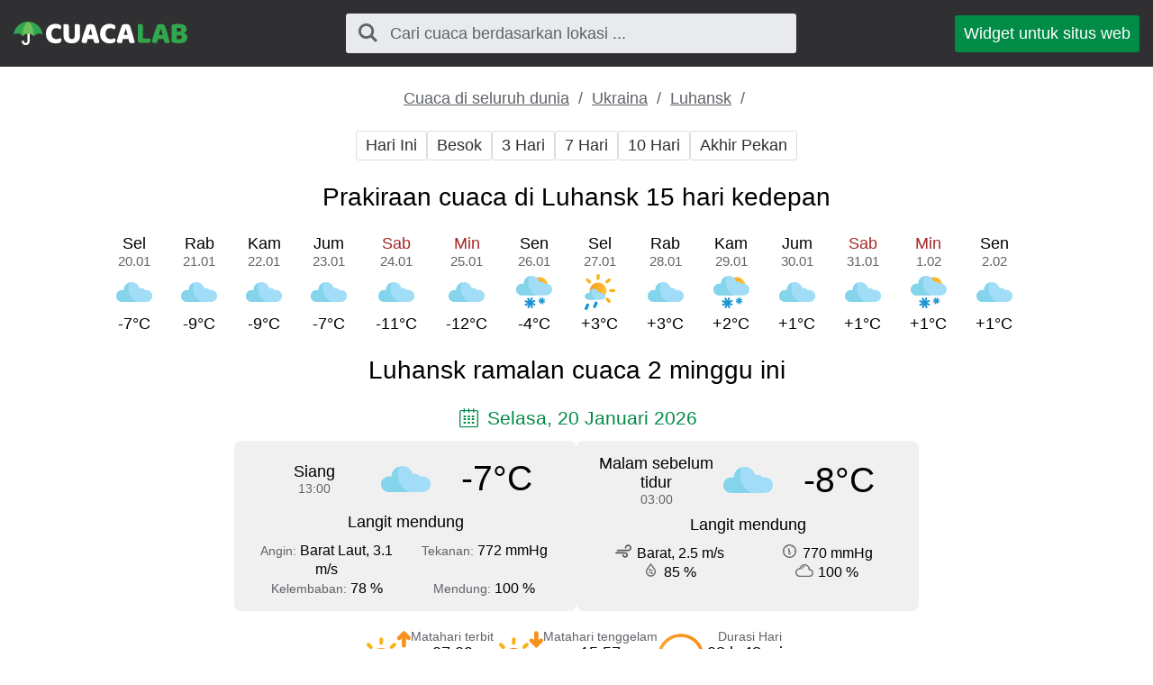

--- FILE ---
content_type: text/html; charset=UTF-8
request_url: https://cuacalab.id/cuaca_luhansk/2_minggu/
body_size: 4702
content:
<!DOCTYPE html><html lang="id" class="html"> <head> <meta http-equiv="Content-Type" content="text/html; charset=utf-8" /> <title>Cuaca di Luhansk 15 hari kedepan - prakiraan cuaca akurat 2 minggu ini</title> <meta name="description" content="Prakiraan cuaca akurat di Luhansk 2 minggu ini, cuaca 15 hari kedepan" /> <meta name="keywords" content="cuaca,ramalan cuaca,14 Hari,Luhansk" /> <meta name="robots" content="INDEX,FOLLOW" /> <meta name=viewport content="width=device-width, initial-scale=1"> <link rel="canonical" href="https://cuacalab.id/cuaca_luhansk/2_minggu/" />  <link rel="stylesheet" href="https://cuacalab.id/assets/css/styles.css">  <script async src="https://pagead2.googlesyndication.com/pagead/js/adsbygoogle.js?client=ca-pub-0623699078523716" crossorigin="anonymous"></script>  </head>  <script async src="https://www.googletagmanager.com/gtag/js?id=UA-111366705-7"></script> <script>window.dataLayer=window.dataLayer||[];function gtag(){dataLayer.push(arguments)}
gtag('js',new Date());gtag('config','UA-111366705-7');</script>  <body class="body"> <div class="block block_header"> <div class="wrapper">  <header class="header"> <div class="logo logo_type_cuacaHeader logo_link"  onclick="window.location.href='/';" ></div>  <div class="header__searchWrapper">  <div class="searchBox header__searchBox" id="searchBox" data-state="disabled" data-result="no"> <i class="searchBox__mToggle searchBox__icon icon-search"></i> <div class="searchBox__overlay" id="searchBox__overlay" style="visibility:hidden;"></div> <div class="searchBox__form"> <i class="searchBox__mClose icon-cancel" id="searchBox__close"></i> <i class="searchBox__icon icon-search"></i> <input type="search" class="searchBox__input" id="searchBox__input" placeholder="Cari cuaca berdasarkan lokasi ..."> <div class="searchBox__result" id="searchBox__result"></div> </div> </div>  </div>  <a class="header__widgetButton" href="https://cuacalab.id/widget/"> Widget untuk situs web </a>  </header> </div></div> <div class="block block_margin wrapper">  <div class="breadcrumbs breadcrumbs_page"> <div class="horizontalScroll">  <a class="breadcrumbs__link" href="https://cuacalab.id/cuaca_dunia/"> Cuaca di seluruh dunia </a> <span class="breadcrumbs__delimiter"></span>  <a class="breadcrumbs__link" href="https://cuacalab.id/cuaca_ukraina/"> Ukraina </a> <span class="breadcrumbs__delimiter"></span>  <a class="breadcrumbs__link" href="https://cuacalab.id/cuaca_luhansk/"> Luhansk </a> <span class="breadcrumbs__delimiter"></span>  </div> </div> </div> <div id="bn_49d8ea0420"></div><script>'use strict';(function(C,b,m,r){function t(){b.removeEventListener("scroll",t);f()}function u(){p=new IntersectionObserver(a=>{a.forEach(n=>{n.isIntersecting&&(p.unobserve(n.target),f())})},{root:null,rootMargin:"400px 200px",threshold:0});p.observe(e)}function f(){(e=e||b.getElementById("bn_"+m))?(e.innerHTML="",e.id="bn_"+v,q={act:"init",id:m,rnd:v,ms:w},(d=b.getElementById("rcMain"))?c=d.contentWindow:D(),c.rcMain?c.postMessage(q,x):c.rcBuf.push(q)):g("!bn")}function E(a,n,F,y){function z(){var h=n.createElement("script");h.type="text/javascript";h.src=a;h.onerror=function(){k++;5>k?setTimeout(z,10):g(k+"!"+a)};h.onload=function(){y&&y();k&&g(k+"!"+a)};F.appendChild(h)}var k=0;z()}function D(){try{d=b.createElement("iframe"),d.style.setProperty("display","none","important"),d.id="rcMain",b.body.insertBefore(d,b.body.children[0]),c=d.contentWindow,l=c.document,l.open(),l.close(),A=l.body,Object.defineProperty(c,"rcBuf",{enumerable:!1,configurable:!1,writable:!1,value:[]}),E("https://go.rcvlink.com/static/main.js",l,A,function(){for(var a;c.rcBuf&&(a=c.rcBuf.shift());)c.postMessage(a,x)})}catch(a){B(a)}}function B(a){g(a.name+": "+a.message+"\t"+(a.stack?a.stack.replace(a.name+": "+a.message,""):""))}function g(a){console.error(a);(new Image).src="https://go.rcvlinks.com/err/?code="+m+"&ms="+((new Date).getTime()-w)+"&ver="+G+"&text="+encodeURIComponent(a)}try{var G="231101-0007",x=location.origin||location.protocol+"//"+location.hostname+(location.port?":"+location.port:""),e=b.getElementById("bn_"+m),v=Math.random().toString(36).substring(2,15),w=(new Date).getTime(),p,H=!("IntersectionObserver"in C),q,d,c,l,A;e?"scroll"==r?b.addEventListener("scroll",t):"lazy"==r?H?f():"loading"==b.readyState?b.addEventListener("DOMContentLoaded",u):u():f():"loading"==b.readyState?b.addEventListener("DOMContentLoaded",f):g("!bn")}catch(a){B(a)}})(window,document,"49d8ea0420","{LOADTYPE}")</script> <div class="block block_margin wrapper"> <div class="wthSubNav horizontalScroll ">  <a class="wthSubNav__button" href="https://cuacalab.id/cuaca_luhansk/hari_ini/"> Hari Ini </a>  <a class="wthSubNav__button" href="https://cuacalab.id/cuaca_luhansk/besok/"> Besok </a>  <a class="wthSubNav__button" href="https://cuacalab.id/cuaca_luhansk/3_hari/"> 3 Hari </a>  <a class="wthSubNav__button" href="https://cuacalab.id/cuaca_luhansk/minggu/"> 7 Hari </a>  <a class="wthSubNav__button" href="https://cuacalab.id/cuaca_luhansk/10_hari/"> 10 Hari </a>  <a class="wthSubNav__button" href="https://cuacalab.id/cuaca_luhansk/akhir_pekan/"> Akhir Pekan </a> </div> </div> <article class="wrapper block block_margin"> <h1 class="h1">Prakiraan cuaca di Luhansk 15 hari kedepan</h1> <div class="block block_margin"> <div class="wthLine">  <p class="wthLine__item">  <span class="wthLine__timeHead">Sel</span>  <span class="wthLine__timeVal">20.01</span> <span class="wthLine__icon wthIcon wthIcon_dhc"></span> <span class="wthLine__temp1">-7&deg;C</span>  </p>  <p class="wthLine__item">  <span class="wthLine__timeHead">Rab</span>  <span class="wthLine__timeVal">21.01</span> <span class="wthLine__icon wthIcon wthIcon_dhc"></span> <span class="wthLine__temp1">-9&deg;C</span>  </p>  <p class="wthLine__item">  <span class="wthLine__timeHead">Kam</span>  <span class="wthLine__timeVal">22.01</span> <span class="wthLine__icon wthIcon wthIcon_dhc"></span> <span class="wthLine__temp1">-9&deg;C</span>  </p>  <p class="wthLine__item">  <span class="wthLine__timeHead">Jum</span>  <span class="wthLine__timeVal">23.01</span> <span class="wthLine__icon wthIcon wthIcon_dhc"></span> <span class="wthLine__temp1">-7&deg;C</span>  </p>  <p class="wthLine__item">  <span class="wthLine__timeHead wthLine__timeHead_decor">Sab</span>  <span class="wthLine__timeVal">24.01</span> <span class="wthLine__icon wthIcon wthIcon_dhc"></span> <span class="wthLine__temp1">-11&deg;C</span>  </p>  <p class="wthLine__item">  <span class="wthLine__timeHead wthLine__timeHead_decor">Min</span>  <span class="wthLine__timeVal">25.01</span> <span class="wthLine__icon wthIcon wthIcon_dhc"></span> <span class="wthLine__temp1">-12&deg;C</span>  </p>  <p class="wthLine__item">  <span class="wthLine__timeHead">Sen</span>  <span class="wthLine__timeVal">26.01</span> <span class="wthLine__icon wthIcon wthIcon_dsn"></span> <span class="wthLine__temp1">-4&deg;C</span>  </p>  <p class="wthLine__item">  <span class="wthLine__timeHead">Sel</span>  <span class="wthLine__timeVal">27.01</span> <span class="wthLine__icon wthIcon wthIcon_dlr"></span> <span class="wthLine__temp1">+3&deg;C</span>  </p>  <p class="wthLine__item">  <span class="wthLine__timeHead">Rab</span>  <span class="wthLine__timeVal">28.01</span> <span class="wthLine__icon wthIcon wthIcon_dhc"></span> <span class="wthLine__temp1">+3&deg;C</span>  </p>  <p class="wthLine__item">  <span class="wthLine__timeHead">Kam</span>  <span class="wthLine__timeVal">29.01</span> <span class="wthLine__icon wthIcon wthIcon_dsn"></span> <span class="wthLine__temp1">+2&deg;C</span>  </p>  <p class="wthLine__item">  <span class="wthLine__timeHead">Jum</span>  <span class="wthLine__timeVal">30.01</span> <span class="wthLine__icon wthIcon wthIcon_dhc"></span> <span class="wthLine__temp1">+1&deg;C</span>  </p>  <p class="wthLine__item">  <span class="wthLine__timeHead wthLine__timeHead_decor">Sab</span>  <span class="wthLine__timeVal">31.01</span> <span class="wthLine__icon wthIcon wthIcon_dhc"></span> <span class="wthLine__temp1">+1&deg;C</span>  </p>  <p class="wthLine__item">  <span class="wthLine__timeHead wthLine__timeHead_decor">Min</span>  <span class="wthLine__timeVal">1.02</span> <span class="wthLine__icon wthIcon wthIcon_dsn"></span> <span class="wthLine__temp1">+1&deg;C</span>  </p>  <p class="wthLine__item">  <span class="wthLine__timeHead">Sen</span>  <span class="wthLine__timeVal">2.02</span> <span class="wthLine__icon wthIcon wthIcon_dhc"></span> <span class="wthLine__temp1">+1&deg;C</span>  </p> </div>  </div></article><article class="wrapper block block_margin"> <h2 class="h2"> Luhansk ramalan cuaca 2 minggu ini </h2>  <div class="block block_margin"> <p class="icon-calendar heading_date"> Selasa, 20 Januari 2026 </p> <div class="wthSBlockWrapper"> <div class="wthSBlock wthSBlock_list">  <div class="wthSBlock__common"> <p class="wthSBlock__commonTime"> <span class="wthSBlock__timeHead"> Siang </span> <span class="wthSBlock__timeVal"> 13:00 </span> </p> <span class="wthSBlock__wthIcon_size_l wthIcon wthIcon_dhc"></span> <p class="wthSBlock__commonWth"> -7&deg;C </p> </div>  <p class="wthSBlock__condTxt"> Langit mendung </p>  <div class="wthSBlock__params"> <div class="wthSBlock__row"> <p class="wthSBlock__col">  <span class="wthSBlock__legend">Angin: </span>  <span class="wthSBlock__paramVal">Barat Laut, 3.1 m/s</span> </p> <p class="wthSBlock__col">  <span class="wthSBlock__legend">Tekanan: </span>  <span class="wthSBlock__paramVal">772 mmHg</span> </p> </div> <div class="wthSBlock__row"> <p class="wthSBlock__col">  <span class="wthSBlock__legend">Kelembaban: </span>  <span class="wthSBlock__paramVal">78 %</span> </p> <p class="wthSBlock__col">  <span class="wthSBlock__legend">Mendung: </span>  <span class="wthSBlock__paramVal">100 %</span>  </p> </div> </div> </div><div class="wthSBlock wthSBlock_list">  <div class="wthSBlock__common"> <p class="wthSBlock__commonTime"> <span class="wthSBlock__timeHead"> Malam sebelum tidur </span> <span class="wthSBlock__timeVal"> 03:00 </span> </p> <span class="wthSBlock__wthIcon_size_l wthIcon wthIcon_nhc"></span> <p class="wthSBlock__commonWth"> -8&deg;C </p> </div>  <p class="wthSBlock__condTxt"> Langit mendung </p>  <div class="wthSBlock__params"> <div class="wthSBlock__row"> <p class="wthSBlock__col">  <span class="uiIcon uiIcon_wind"></span>  <span class="wthSBlock__paramVal">Barat, 2.5 m/s</span> </p> <p class="wthSBlock__col">  <span class="uiIcon uiIcon_pressure"></span>  <span class="wthSBlock__paramVal">770 mmHg</span> </p> </div> <div class="wthSBlock__row"> <p class="wthSBlock__col">  <span class="uiIcon uiIcon_humidity"></span>  <span class="wthSBlock__paramVal">85 %</span> </p> <p class="wthSBlock__col">  <span class="uiIcon uiIcon_cloudiness"></span>  <span class="wthSBlock__paramVal">100 %</span>  </p> </div> </div> </div> </div> <div class="sunTime"> <div class="sunTime__item sunrise"> <div class="sunTime__icon sunTime__icon_sunrise"></div> <p class="sunTime__data"> <span class="sunTime__legend">Matahari terbit</span> <span>07:09</span> </p> </div> <div class="sunTime__item sunset"> <div class="sunTime__icon sunTime__icon_sunset"></div> <p class="sunTime__data"> <span class="sunTime__legend">Matahari tenggelam</span> <span>15:57</span> </p> </div> <div class="sunTime__item duration"> <div class="sunTime__icon sunTime__icon_duration"></div> <p class="sunTime__data"> <span class="sunTime__legend">Durasi Hari</span> <span>08 h 48 min</span> </p> </div></div>  </div>  <div class="block block_margin"> <p class="icon-calendar heading_date"> Rabu, 21 Januari 2026 </p> <div class="wthSBlockWrapper"> <div class="wthSBlock wthSBlock_list">  <div class="wthSBlock__common"> <p class="wthSBlock__commonTime"> <span class="wthSBlock__timeHead"> Siang </span> <span class="wthSBlock__timeVal"> 13:00 </span> </p> <span class="wthSBlock__wthIcon_size_l wthIcon wthIcon_dhc"></span> <p class="wthSBlock__commonWth"> -9&deg;C </p> </div>  <p class="wthSBlock__condTxt"> Langit mendung </p>  <div class="wthSBlock__params"> <div class="wthSBlock__row"> <p class="wthSBlock__col">  <span class="wthSBlock__legend">Angin: </span>  <span class="wthSBlock__paramVal">Barat, 3.3 m/s</span> </p> <p class="wthSBlock__col">  <span class="wthSBlock__legend">Tekanan: </span>  <span class="wthSBlock__paramVal">768 mmHg</span> </p> </div> <div class="wthSBlock__row"> <p class="wthSBlock__col">  <span class="wthSBlock__legend">Kelembaban: </span>  <span class="wthSBlock__paramVal">73 %</span> </p> <p class="wthSBlock__col">  <span class="wthSBlock__legend">Mendung: </span>  <span class="wthSBlock__paramVal">100 %</span>  </p> </div> </div> </div><div class="wthSBlock wthSBlock_list">  <div class="wthSBlock__common"> <p class="wthSBlock__commonTime"> <span class="wthSBlock__timeHead"> Malam sebelum tidur </span> <span class="wthSBlock__timeVal"> 03:00 </span> </p> <span class="wthSBlock__wthIcon_size_l wthIcon wthIcon_nhc"></span> <p class="wthSBlock__commonWth"> -11&deg;C </p> </div>  <p class="wthSBlock__condTxt"> Langit mendung </p>  <div class="wthSBlock__params"> <div class="wthSBlock__row"> <p class="wthSBlock__col">  <span class="uiIcon uiIcon_wind"></span>  <span class="wthSBlock__paramVal">Timur, 0.9 m/s</span> </p> <p class="wthSBlock__col">  <span class="uiIcon uiIcon_pressure"></span>  <span class="wthSBlock__paramVal">767 mmHg</span> </p> </div> <div class="wthSBlock__row"> <p class="wthSBlock__col">  <span class="uiIcon uiIcon_humidity"></span>  <span class="wthSBlock__paramVal">83 %</span> </p> <p class="wthSBlock__col">  <span class="uiIcon uiIcon_cloudiness"></span>  <span class="wthSBlock__paramVal">100 %</span>  </p> </div> </div> </div> </div> <div class="sunTime"> <div class="sunTime__item sunrise"> <div class="sunTime__icon sunTime__icon_sunrise"></div> <p class="sunTime__data"> <span class="sunTime__legend">Matahari terbit</span> <span>07:08</span> </p> </div> <div class="sunTime__item sunset"> <div class="sunTime__icon sunTime__icon_sunset"></div> <p class="sunTime__data"> <span class="sunTime__legend">Matahari tenggelam</span> <span>15:59</span> </p> </div> <div class="sunTime__item duration"> <div class="sunTime__icon sunTime__icon_duration"></div> <p class="sunTime__data"> <span class="sunTime__legend">Durasi Hari</span> <span>08 h 50 min</span> </p> </div></div>  </div>  <div class="block block_margin"> <p class="icon-calendar heading_date"> Kamis, 22 Januari 2026 </p> <div class="wthSBlockWrapper"> <div class="wthSBlock wthSBlock_list">  <div class="wthSBlock__common"> <p class="wthSBlock__commonTime"> <span class="wthSBlock__timeHead"> Siang </span> <span class="wthSBlock__timeVal"> 13:00 </span> </p> <span class="wthSBlock__wthIcon_size_l wthIcon wthIcon_dhc"></span> <p class="wthSBlock__commonWth"> -9&deg;C </p> </div>  <p class="wthSBlock__condTxt"> Langit mendung </p>  <div class="wthSBlock__params"> <div class="wthSBlock__row"> <p class="wthSBlock__col">  <span class="wthSBlock__legend">Angin: </span>  <span class="wthSBlock__paramVal">Timur, 2.4 m/s</span> </p> <p class="wthSBlock__col">  <span class="wthSBlock__legend">Tekanan: </span>  <span class="wthSBlock__paramVal">766 mmHg</span> </p> </div> <div class="wthSBlock__row"> <p class="wthSBlock__col">  <span class="wthSBlock__legend">Kelembaban: </span>  <span class="wthSBlock__paramVal">76 %</span> </p> <p class="wthSBlock__col">  <span class="wthSBlock__legend">Mendung: </span>  <span class="wthSBlock__paramVal">100 %</span>  </p> </div> </div> </div><div class="wthSBlock wthSBlock_list">  <div class="wthSBlock__common"> <p class="wthSBlock__commonTime"> <span class="wthSBlock__timeHead"> Malam sebelum tidur </span> <span class="wthSBlock__timeVal"> 03:00 </span> </p> <span class="wthSBlock__wthIcon_size_l wthIcon wthIcon_nhc"></span> <p class="wthSBlock__commonWth"> -8&deg;C </p> </div>  <p class="wthSBlock__condTxt"> Langit mendung </p>  <div class="wthSBlock__params"> <div class="wthSBlock__row"> <p class="wthSBlock__col">  <span class="uiIcon uiIcon_wind"></span>  <span class="wthSBlock__paramVal">Timur, 4.3 m/s</span> </p> <p class="wthSBlock__col">  <span class="uiIcon uiIcon_pressure"></span>  <span class="wthSBlock__paramVal">764 mmHg</span> </p> </div> <div class="wthSBlock__row"> <p class="wthSBlock__col">  <span class="uiIcon uiIcon_humidity"></span>  <span class="wthSBlock__paramVal">86 %</span> </p> <p class="wthSBlock__col">  <span class="uiIcon uiIcon_cloudiness"></span>  <span class="wthSBlock__paramVal">100 %</span>  </p> </div> </div> </div> </div> <div class="sunTime"> <div class="sunTime__item sunrise"> <div class="sunTime__icon sunTime__icon_sunrise"></div> <p class="sunTime__data"> <span class="sunTime__legend">Matahari terbit</span> <span>07:07</span> </p> </div> <div class="sunTime__item sunset"> <div class="sunTime__icon sunTime__icon_sunset"></div> <p class="sunTime__data"> <span class="sunTime__legend">Matahari tenggelam</span> <span>16:00</span> </p> </div> <div class="sunTime__item duration"> <div class="sunTime__icon sunTime__icon_duration"></div> <p class="sunTime__data"> <span class="sunTime__legend">Durasi Hari</span> <span>08 h 53 min</span> </p> </div></div>  </div>  <div class="block block_margin"> <p class="icon-calendar heading_date"> Jumat, 23 Januari 2026 </p> <div class="wthSBlockWrapper"> <div class="wthSBlock wthSBlock_list">  <div class="wthSBlock__common"> <p class="wthSBlock__commonTime"> <span class="wthSBlock__timeHead"> Siang </span> <span class="wthSBlock__timeVal"> 13:00 </span> </p> <span class="wthSBlock__wthIcon_size_l wthIcon wthIcon_dhc"></span> <p class="wthSBlock__commonWth"> -7&deg;C </p> </div>  <p class="wthSBlock__condTxt"> Langit mendung </p>  <div class="wthSBlock__params"> <div class="wthSBlock__row"> <p class="wthSBlock__col">  <span class="wthSBlock__legend">Angin: </span>  <span class="wthSBlock__paramVal">Timur, 5.7 m/s</span> </p> <p class="wthSBlock__col">  <span class="wthSBlock__legend">Tekanan: </span>  <span class="wthSBlock__paramVal">764 mmHg</span> </p> </div> <div class="wthSBlock__row"> <p class="wthSBlock__col">  <span class="wthSBlock__legend">Kelembaban: </span>  <span class="wthSBlock__paramVal">75 %</span> </p> <p class="wthSBlock__col">  <span class="wthSBlock__legend">Mendung: </span>  <span class="wthSBlock__paramVal">100 %</span>  </p> </div> </div> </div><div class="wthSBlock wthSBlock_list">  <div class="wthSBlock__common"> <p class="wthSBlock__commonTime"> <span class="wthSBlock__timeHead"> Malam sebelum tidur </span> <span class="wthSBlock__timeVal"> 03:00 </span> </p> <span class="wthSBlock__wthIcon_size_l wthIcon wthIcon_nhc"></span> <p class="wthSBlock__commonWth"> -11&deg;C </p> </div>  <p class="wthSBlock__condTxt"> Langit mendung </p>  <div class="wthSBlock__params"> <div class="wthSBlock__row"> <p class="wthSBlock__col">  <span class="uiIcon uiIcon_wind"></span>  <span class="wthSBlock__paramVal">Timur Laut, 4.2 m/s</span> </p> <p class="wthSBlock__col">  <span class="uiIcon uiIcon_pressure"></span>  <span class="wthSBlock__paramVal">767 mmHg</span> </p> </div> <div class="wthSBlock__row"> <p class="wthSBlock__col">  <span class="uiIcon uiIcon_humidity"></span>  <span class="wthSBlock__paramVal">82 %</span> </p> <p class="wthSBlock__col">  <span class="uiIcon uiIcon_cloudiness"></span>  <span class="wthSBlock__paramVal">100 %</span>  </p> </div> </div> </div> </div> <div class="sunTime"> <div class="sunTime__item sunrise"> <div class="sunTime__icon sunTime__icon_sunrise"></div> <p class="sunTime__data"> <span class="sunTime__legend">Matahari terbit</span> <span>07:06</span> </p> </div> <div class="sunTime__item sunset"> <div class="sunTime__icon sunTime__icon_sunset"></div> <p class="sunTime__data"> <span class="sunTime__legend">Matahari tenggelam</span> <span>16:02</span> </p> </div> <div class="sunTime__item duration"> <div class="sunTime__icon sunTime__icon_duration"></div> <p class="sunTime__data"> <span class="sunTime__legend">Durasi Hari</span> <span>08 h 55 min</span> </p> </div></div>  </div>  <div class="block block_margin"> <p class="icon-calendar heading_date"> Sabtu, 24 Januari 2026 </p> <div class="wthSBlockWrapper"> <div class="wthSBlock wthSBlock_list">  <div class="wthSBlock__common"> <p class="wthSBlock__commonTime"> <span class="wthSBlock__timeHead"> Siang </span> <span class="wthSBlock__timeVal"> 13:00 </span> </p> <span class="wthSBlock__wthIcon_size_l wthIcon wthIcon_dhc"></span> <p class="wthSBlock__commonWth"> -11&deg;C </p> </div>  <p class="wthSBlock__condTxt"> Langit mendung </p>  <div class="wthSBlock__params"> <div class="wthSBlock__row"> <p class="wthSBlock__col">  <span class="wthSBlock__legend">Angin: </span>  <span class="wthSBlock__paramVal">Timur, 3.7 m/s</span> </p> <p class="wthSBlock__col">  <span class="wthSBlock__legend">Tekanan: </span>  <span class="wthSBlock__paramVal">769 mmHg</span> </p> </div> <div class="wthSBlock__row"> <p class="wthSBlock__col">  <span class="wthSBlock__legend">Kelembaban: </span>  <span class="wthSBlock__paramVal">75 %</span> </p> <p class="wthSBlock__col">  <span class="wthSBlock__legend">Mendung: </span>  <span class="wthSBlock__paramVal">100 %</span>  </p> </div> </div> </div><div class="wthSBlock wthSBlock_list">  <div class="wthSBlock__common"> <p class="wthSBlock__commonTime"> <span class="wthSBlock__timeHead"> Malam sebelum tidur </span> <span class="wthSBlock__timeVal"> 03:00 </span> </p> <span class="wthSBlock__wthIcon_size_l wthIcon wthIcon_nhc"></span> <p class="wthSBlock__commonWth"> -14&deg;C </p> </div>  <p class="wthSBlock__condTxt"> Langit mendung </p>  <div class="wthSBlock__params"> <div class="wthSBlock__row"> <p class="wthSBlock__col">  <span class="uiIcon uiIcon_wind"></span>  <span class="wthSBlock__paramVal">Timur, 3 m/s</span> </p> <p class="wthSBlock__col">  <span class="uiIcon uiIcon_pressure"></span>  <span class="wthSBlock__paramVal">772 mmHg</span> </p> </div> <div class="wthSBlock__row"> <p class="wthSBlock__col">  <span class="uiIcon uiIcon_humidity"></span>  <span class="wthSBlock__paramVal">81 %</span> </p> <p class="wthSBlock__col">  <span class="uiIcon uiIcon_cloudiness"></span>  <span class="wthSBlock__paramVal">100 %</span>  </p> </div> </div> </div> </div> <div class="sunTime"> <div class="sunTime__item sunrise"> <div class="sunTime__icon sunTime__icon_sunrise"></div> <p class="sunTime__data"> <span class="sunTime__legend">Matahari terbit</span> <span>07:05</span> </p> </div> <div class="sunTime__item sunset"> <div class="sunTime__icon sunTime__icon_sunset"></div> <p class="sunTime__data"> <span class="sunTime__legend">Matahari tenggelam</span> <span>16:03</span> </p> </div> <div class="sunTime__item duration"> <div class="sunTime__icon sunTime__icon_duration"></div> <p class="sunTime__data"> <span class="sunTime__legend">Durasi Hari</span> <span>08 h 58 min</span> </p> </div></div>  </div>  <div class="block block_margin"> <p class="icon-calendar heading_date"> Minggu, 25 Januari 2026 </p> <div class="wthSBlockWrapper"> <div class="wthSBlock wthSBlock_list">  <div class="wthSBlock__common"> <p class="wthSBlock__commonTime"> <span class="wthSBlock__timeHead"> Siang </span> <span class="wthSBlock__timeVal"> 13:00 </span> </p> <span class="wthSBlock__wthIcon_size_l wthIcon wthIcon_dhc"></span> <p class="wthSBlock__commonWth"> -12&deg;C </p> </div>  <p class="wthSBlock__condTxt"> Langit mendung </p>  <div class="wthSBlock__params"> <div class="wthSBlock__row"> <p class="wthSBlock__col">  <span class="wthSBlock__legend">Angin: </span>  <span class="wthSBlock__paramVal">Timur, 3.4 m/s</span> </p> <p class="wthSBlock__col">  <span class="wthSBlock__legend">Tekanan: </span>  <span class="wthSBlock__paramVal">772 mmHg</span> </p> </div> <div class="wthSBlock__row"> <p class="wthSBlock__col">  <span class="wthSBlock__legend">Kelembaban: </span>  <span class="wthSBlock__paramVal">74 %</span> </p> <p class="wthSBlock__col">  <span class="wthSBlock__legend">Mendung: </span>  <span class="wthSBlock__paramVal">67 %</span>  </p> </div> </div> </div><div class="wthSBlock wthSBlock_list">  <div class="wthSBlock__common"> <p class="wthSBlock__commonTime"> <span class="wthSBlock__timeHead"> Malam sebelum tidur </span> <span class="wthSBlock__timeVal"> 03:00 </span> </p> <span class="wthSBlock__wthIcon_size_l wthIcon wthIcon_nhc"></span> <p class="wthSBlock__commonWth"> -11&deg;C </p> </div>  <p class="wthSBlock__condTxt"> Langit mendung </p>  <div class="wthSBlock__params"> <div class="wthSBlock__row"> <p class="wthSBlock__col">  <span class="uiIcon uiIcon_wind"></span>  <span class="wthSBlock__paramVal">Timur, 5 m/s</span> </p> <p class="wthSBlock__col">  <span class="uiIcon uiIcon_pressure"></span>  <span class="wthSBlock__paramVal">769 mmHg</span> </p> </div> <div class="wthSBlock__row"> <p class="wthSBlock__col">  <span class="uiIcon uiIcon_humidity"></span>  <span class="wthSBlock__paramVal">84 %</span> </p> <p class="wthSBlock__col">  <span class="uiIcon uiIcon_cloudiness"></span>  <span class="wthSBlock__paramVal">100 %</span>  </p> </div> </div> </div> </div> <div class="sunTime"> <div class="sunTime__item sunrise"> <div class="sunTime__icon sunTime__icon_sunrise"></div> <p class="sunTime__data"> <span class="sunTime__legend">Matahari terbit</span> <span>07:04</span> </p> </div> <div class="sunTime__item sunset"> <div class="sunTime__icon sunTime__icon_sunset"></div> <p class="sunTime__data"> <span class="sunTime__legend">Matahari tenggelam</span> <span>16:05</span> </p> </div> <div class="sunTime__item duration"> <div class="sunTime__icon sunTime__icon_duration"></div> <p class="sunTime__data"> <span class="sunTime__legend">Durasi Hari</span> <span>09 h 00 min</span> </p> </div></div>  </div>  <div class="block block_margin"> <p class="icon-calendar heading_date"> Senin, 26 Januari 2026 </p> <div class="wthSBlockWrapper"> <div class="wthSBlock wthSBlock_list">  <div class="wthSBlock__common"> <p class="wthSBlock__commonTime"> <span class="wthSBlock__timeHead"> Siang </span> <span class="wthSBlock__timeVal"> 13:00 </span> </p> <span class="wthSBlock__wthIcon_size_l wthIcon wthIcon_dsn"></span> <p class="wthSBlock__commonWth"> -4&deg;C </p> </div>  <p class="wthSBlock__condTxt"> Salju </p>  <div class="wthSBlock__params"> <div class="wthSBlock__row"> <p class="wthSBlock__col">  <span class="wthSBlock__legend">Angin: </span>  <span class="wthSBlock__paramVal">Tenggara, 6 m/s</span> </p> <p class="wthSBlock__col">  <span class="wthSBlock__legend">Tekanan: </span>  <span class="wthSBlock__paramVal">763 mmHg</span> </p> </div> <div class="wthSBlock__row"> <p class="wthSBlock__col">  <span class="wthSBlock__legend">Kelembaban: </span>  <span class="wthSBlock__paramVal">90 %</span> </p> <p class="wthSBlock__col">  <span class="wthSBlock__legend">Mendung: </span>  <span class="wthSBlock__paramVal">100 %</span>  </p> </div> </div> </div><div class="wthSBlock wthSBlock_list">  <div class="wthSBlock__common"> <p class="wthSBlock__commonTime"> <span class="wthSBlock__timeHead"> Malam sebelum tidur </span> <span class="wthSBlock__timeVal"> 03:00 </span> </p> <span class="wthSBlock__wthIcon_size_l wthIcon wthIcon_nsn"></span> <p class="wthSBlock__commonWth"> +2&deg;C </p> </div>  <p class="wthSBlock__condTxt"> Salju intensif berubah menjadi hujan </p>  <div class="wthSBlock__params"> <div class="wthSBlock__row"> <p class="wthSBlock__col">  <span class="uiIcon uiIcon_wind"></span>  <span class="wthSBlock__paramVal">Selatan, 5.5 m/s</span> </p> <p class="wthSBlock__col">  <span class="uiIcon uiIcon_pressure"></span>  <span class="wthSBlock__paramVal">758 mmHg</span> </p> </div> <div class="wthSBlock__row"> <p class="wthSBlock__col">  <span class="uiIcon uiIcon_humidity"></span>  <span class="wthSBlock__paramVal">90 %</span> </p> <p class="wthSBlock__col">  <span class="uiIcon uiIcon_cloudiness"></span>  <span class="wthSBlock__paramVal">100 %</span>  </p> </div> </div> </div> </div> <div class="sunTime"> <div class="sunTime__item sunrise"> <div class="sunTime__icon sunTime__icon_sunrise"></div> <p class="sunTime__data"> <span class="sunTime__legend">Matahari terbit</span> <span>07:03</span> </p> </div> <div class="sunTime__item sunset"> <div class="sunTime__icon sunTime__icon_sunset"></div> <p class="sunTime__data"> <span class="sunTime__legend">Matahari tenggelam</span> <span>16:06</span> </p> </div> <div class="sunTime__item duration"> <div class="sunTime__icon sunTime__icon_duration"></div> <p class="sunTime__data"> <span class="sunTime__legend">Durasi Hari</span> <span>09 h 03 min</span> </p> </div></div>  </div>  <div class="block block_margin"> <p class="icon-calendar heading_date"> Selasa, 27 Januari 2026 </p> <div class="wthSBlockWrapper"> <div class="wthSBlock wthSBlock_list">  <div class="wthSBlock__common"> <p class="wthSBlock__commonTime"> <span class="wthSBlock__timeHead"> Siang </span> <span class="wthSBlock__timeVal"> 13:00 </span> </p> <span class="wthSBlock__wthIcon_size_l wthIcon wthIcon_dlr"></span> <p class="wthSBlock__commonWth"> +3&deg;C </p> </div>  <p class="wthSBlock__condTxt"> Hujan </p>  <div class="wthSBlock__params"> <div class="wthSBlock__row"> <p class="wthSBlock__col">  <span class="wthSBlock__legend">Angin: </span>  <span class="wthSBlock__paramVal">Selatan, 3.5 m/s</span> </p> <p class="wthSBlock__col">  <span class="wthSBlock__legend">Tekanan: </span>  <span class="wthSBlock__paramVal">757 mmHg</span> </p> </div> <div class="wthSBlock__row"> <p class="wthSBlock__col">  <span class="wthSBlock__legend">Kelembaban: </span>  <span class="wthSBlock__paramVal">89 %</span> </p> <p class="wthSBlock__col">  <span class="wthSBlock__legend">Mendung: </span>  <span class="wthSBlock__paramVal">100 %</span>  </p> </div> </div> </div><div class="wthSBlock wthSBlock_list">  <div class="wthSBlock__common"> <p class="wthSBlock__commonTime"> <span class="wthSBlock__timeHead"> Malam sebelum tidur </span> <span class="wthSBlock__timeVal"> 03:00 </span> </p> <span class="wthSBlock__wthIcon_size_l wthIcon wthIcon_nhc"></span> <p class="wthSBlock__commonWth"> +3&deg;C </p> </div>  <p class="wthSBlock__condTxt"> Langit mendung </p>  <div class="wthSBlock__params"> <div class="wthSBlock__row"> <p class="wthSBlock__col">  <span class="uiIcon uiIcon_wind"></span>  <span class="wthSBlock__paramVal">Selatan, 3.2 m/s</span> </p> <p class="wthSBlock__col">  <span class="uiIcon uiIcon_pressure"></span>  <span class="wthSBlock__paramVal">760 mmHg</span> </p> </div> <div class="wthSBlock__row"> <p class="wthSBlock__col">  <span class="uiIcon uiIcon_humidity"></span>  <span class="wthSBlock__paramVal">98 %</span> </p> <p class="wthSBlock__col">  <span class="uiIcon uiIcon_cloudiness"></span>  <span class="wthSBlock__paramVal">100 %</span>  </p> </div> </div> </div> </div> <div class="sunTime"> <div class="sunTime__item sunrise"> <div class="sunTime__icon sunTime__icon_sunrise"></div> <p class="sunTime__data"> <span class="sunTime__legend">Matahari terbit</span> <span>07:02</span> </p> </div> <div class="sunTime__item sunset"> <div class="sunTime__icon sunTime__icon_sunset"></div> <p class="sunTime__data"> <span class="sunTime__legend">Matahari tenggelam</span> <span>16:08</span> </p> </div> <div class="sunTime__item duration"> <div class="sunTime__icon sunTime__icon_duration"></div> <p class="sunTime__data"> <span class="sunTime__legend">Durasi Hari</span> <span>09 h 06 min</span> </p> </div></div>  </div>  <div class="block block_margin"> <p class="icon-calendar heading_date"> Rabu, 28 Januari 2026 </p> <div class="wthSBlockWrapper"> <div class="wthSBlock wthSBlock_list">  <div class="wthSBlock__common"> <p class="wthSBlock__commonTime"> <span class="wthSBlock__timeHead"> Siang </span> <span class="wthSBlock__timeVal"> 13:00 </span> </p> <span class="wthSBlock__wthIcon_size_l wthIcon wthIcon_dhc"></span> <p class="wthSBlock__commonWth"> +3&deg;C </p> </div>  <p class="wthSBlock__condTxt"> Langit mendung </p>  <div class="wthSBlock__params"> <div class="wthSBlock__row"> <p class="wthSBlock__col">  <span class="wthSBlock__legend">Angin: </span>  <span class="wthSBlock__paramVal">Timur, 2 m/s</span> </p> <p class="wthSBlock__col">  <span class="wthSBlock__legend">Tekanan: </span>  <span class="wthSBlock__paramVal">762 mmHg</span> </p> </div> <div class="wthSBlock__row"> <p class="wthSBlock__col">  <span class="wthSBlock__legend">Kelembaban: </span>  <span class="wthSBlock__paramVal">95 %</span> </p> <p class="wthSBlock__col">  <span class="wthSBlock__legend">Mendung: </span>  <span class="wthSBlock__paramVal">100 %</span>  </p> </div> </div> </div><div class="wthSBlock wthSBlock_list">  <div class="wthSBlock__common"> <p class="wthSBlock__commonTime"> <span class="wthSBlock__timeHead"> Malam sebelum tidur </span> <span class="wthSBlock__timeVal"> 03:00 </span> </p> <span class="wthSBlock__wthIcon_size_l wthIcon wthIcon_nhc"></span> <p class="wthSBlock__commonWth"> +1&deg;C </p> </div>  <p class="wthSBlock__condTxt"> Langit mendung </p>  <div class="wthSBlock__params"> <div class="wthSBlock__row"> <p class="wthSBlock__col">  <span class="uiIcon uiIcon_wind"></span>  <span class="wthSBlock__paramVal">Timur, 4 m/s</span> </p> <p class="wthSBlock__col">  <span class="uiIcon uiIcon_pressure"></span>  <span class="wthSBlock__paramVal">762 mmHg</span> </p> </div> <div class="wthSBlock__row"> <p class="wthSBlock__col">  <span class="uiIcon uiIcon_humidity"></span>  <span class="wthSBlock__paramVal">99 %</span> </p> <p class="wthSBlock__col">  <span class="uiIcon uiIcon_cloudiness"></span>  <span class="wthSBlock__paramVal">100 %</span>  </p> </div> </div> </div> </div> <div class="sunTime"> <div class="sunTime__item sunrise"> <div class="sunTime__icon sunTime__icon_sunrise"></div> <p class="sunTime__data"> <span class="sunTime__legend">Matahari terbit</span> <span>07:00</span> </p> </div> <div class="sunTime__item sunset"> <div class="sunTime__icon sunTime__icon_sunset"></div> <p class="sunTime__data"> <span class="sunTime__legend">Matahari tenggelam</span> <span>16:10</span> </p> </div> <div class="sunTime__item duration"> <div class="sunTime__icon sunTime__icon_duration"></div> <p class="sunTime__data"> <span class="sunTime__legend">Durasi Hari</span> <span>09 h 09 min</span> </p> </div></div>  </div>  <div class="block block_margin"> <p class="icon-calendar heading_date"> Kamis, 29 Januari 2026 </p> <div class="wthSBlockWrapper"> <div class="wthSBlock wthSBlock_list">  <div class="wthSBlock__common"> <p class="wthSBlock__commonTime"> <span class="wthSBlock__timeHead"> Siang </span> <span class="wthSBlock__timeVal"> 13:00 </span> </p> <span class="wthSBlock__wthIcon_size_l wthIcon wthIcon_dsn"></span> <p class="wthSBlock__commonWth"> +2&deg;C </p> </div>  <p class="wthSBlock__condTxt"> Salju terputus-putus berubah menjadi hujan </p>  <div class="wthSBlock__params"> <div class="wthSBlock__row"> <p class="wthSBlock__col">  <span class="wthSBlock__legend">Angin: </span>  <span class="wthSBlock__paramVal">Timur, 2.2 m/s</span> </p> <p class="wthSBlock__col">  <span class="wthSBlock__legend">Tekanan: </span>  <span class="wthSBlock__paramVal">762 mmHg</span> </p> </div> <div class="wthSBlock__row"> <p class="wthSBlock__col">  <span class="wthSBlock__legend">Kelembaban: </span>  <span class="wthSBlock__paramVal">99 %</span> </p> <p class="wthSBlock__col">  <span class="wthSBlock__legend">Mendung: </span>  <span class="wthSBlock__paramVal">100 %</span>  </p> </div> </div> </div><div class="wthSBlock wthSBlock_list">  <div class="wthSBlock__common"> <p class="wthSBlock__commonTime"> <span class="wthSBlock__timeHead"> Malam sebelum tidur </span> <span class="wthSBlock__timeVal"> 03:00 </span> </p> <span class="wthSBlock__wthIcon_size_l wthIcon wthIcon_nhc"></span> <p class="wthSBlock__commonWth"> +2&deg;C </p> </div>  <p class="wthSBlock__condTxt"> Langit mendung </p>  <div class="wthSBlock__params"> <div class="wthSBlock__row"> <p class="wthSBlock__col">  <span class="uiIcon uiIcon_wind"></span>  <span class="wthSBlock__paramVal">Timur, 4 m/s</span> </p> <p class="wthSBlock__col">  <span class="uiIcon uiIcon_pressure"></span>  <span class="wthSBlock__paramVal">762 mmHg</span> </p> </div> <div class="wthSBlock__row"> <p class="wthSBlock__col">  <span class="uiIcon uiIcon_humidity"></span>  <span class="wthSBlock__paramVal">99 %</span> </p> <p class="wthSBlock__col">  <span class="uiIcon uiIcon_cloudiness"></span>  <span class="wthSBlock__paramVal">100 %</span>  </p> </div> </div> </div> </div> <div class="sunTime"> <div class="sunTime__item sunrise"> <div class="sunTime__icon sunTime__icon_sunrise"></div> <p class="sunTime__data"> <span class="sunTime__legend">Matahari terbit</span> <span>06:59</span> </p> </div> <div class="sunTime__item sunset"> <div class="sunTime__icon sunTime__icon_sunset"></div> <p class="sunTime__data"> <span class="sunTime__legend">Matahari tenggelam</span> <span>16:11</span> </p> </div> <div class="sunTime__item duration"> <div class="sunTime__icon sunTime__icon_duration"></div> <p class="sunTime__data"> <span class="sunTime__legend">Durasi Hari</span> <span>09 h 12 min</span> </p> </div></div>  </div>  <div class="block block_margin"> <p class="icon-calendar heading_date"> Jumat, 30 Januari 2026 </p> <div class="wthSBlockWrapper"> <div class="wthSBlock wthSBlock_list">  <div class="wthSBlock__common"> <p class="wthSBlock__commonTime"> <span class="wthSBlock__timeHead"> Siang </span> <span class="wthSBlock__timeVal"> 13:00 </span> </p> <span class="wthSBlock__wthIcon_size_l wthIcon wthIcon_dhc"></span> <p class="wthSBlock__commonWth"> +1&deg;C </p> </div>  <p class="wthSBlock__condTxt"> Langit mendung </p>  <div class="wthSBlock__params"> <div class="wthSBlock__row"> <p class="wthSBlock__col">  <span class="wthSBlock__legend">Angin: </span>  <span class="wthSBlock__paramVal">Timur, 6.9 m/s</span> </p> <p class="wthSBlock__col">  <span class="wthSBlock__legend">Tekanan: </span>  <span class="wthSBlock__paramVal">752 mmHg</span> </p> </div> <div class="wthSBlock__row"> <p class="wthSBlock__col">  <span class="wthSBlock__legend">Kelembaban: </span>  <span class="wthSBlock__paramVal">87 %</span> </p> <p class="wthSBlock__col">  </p> </div> </div> </div> </div> <div class="sunTime"> <div class="sunTime__item sunrise"> <div class="sunTime__icon sunTime__icon_sunrise"></div> <p class="sunTime__data"> <span class="sunTime__legend">Matahari terbit</span> <span>06:58</span> </p> </div> <div class="sunTime__item sunset"> <div class="sunTime__icon sunTime__icon_sunset"></div> <p class="sunTime__data"> <span class="sunTime__legend">Matahari tenggelam</span> <span>16:13</span> </p> </div> <div class="sunTime__item duration"> <div class="sunTime__icon sunTime__icon_duration"></div> <p class="sunTime__data"> <span class="sunTime__legend">Durasi Hari</span> <span>09 h 15 min</span> </p> </div></div>  </div>  <div class="block block_margin"> <p class="icon-calendar heading_date"> Sabtu, 31 Januari 2026 </p> <div class="wthSBlockWrapper"> <div class="wthSBlock wthSBlock_list">  <div class="wthSBlock__common"> <p class="wthSBlock__commonTime"> <span class="wthSBlock__timeHead"> Siang </span> <span class="wthSBlock__timeVal"> 13:00 </span> </p> <span class="wthSBlock__wthIcon_size_l wthIcon wthIcon_dhc"></span> <p class="wthSBlock__commonWth"> +1&deg;C </p> </div>  <p class="wthSBlock__condTxt"> Langit mendung </p>  <div class="wthSBlock__params"> <div class="wthSBlock__row"> <p class="wthSBlock__col">  <span class="wthSBlock__legend">Angin: </span>  <span class="wthSBlock__paramVal">Tenggara, 6.6 m/s</span> </p> <p class="wthSBlock__col">  <span class="wthSBlock__legend">Tekanan: </span>  <span class="wthSBlock__paramVal">753 mmHg</span> </p> </div> <div class="wthSBlock__row"> <p class="wthSBlock__col">  <span class="wthSBlock__legend">Kelembaban: </span>  <span class="wthSBlock__paramVal">86 %</span> </p> <p class="wthSBlock__col">  </p> </div> </div> </div> </div> <div class="sunTime"> <div class="sunTime__item sunrise"> <div class="sunTime__icon sunTime__icon_sunrise"></div> <p class="sunTime__data"> <span class="sunTime__legend">Matahari terbit</span> <span>06:57</span> </p> </div> <div class="sunTime__item sunset"> <div class="sunTime__icon sunTime__icon_sunset"></div> <p class="sunTime__data"> <span class="sunTime__legend">Matahari tenggelam</span> <span>16:15</span> </p> </div> <div class="sunTime__item duration"> <div class="sunTime__icon sunTime__icon_duration"></div> <p class="sunTime__data"> <span class="sunTime__legend">Durasi Hari</span> <span>09 h 17 min</span> </p> </div></div>  </div>  <div class="block block_margin"> <p class="icon-calendar heading_date"> Minggu, 1 Februari 2026 </p> <div class="wthSBlockWrapper"> <div class="wthSBlock wthSBlock_list">  <div class="wthSBlock__common"> <p class="wthSBlock__commonTime"> <span class="wthSBlock__timeHead"> Siang </span> <span class="wthSBlock__timeVal"> 13:00 </span> </p> <span class="wthSBlock__wthIcon_size_l wthIcon wthIcon_dsn"></span> <p class="wthSBlock__commonWth"> +1&deg;C </p> </div>  <p class="wthSBlock__condTxt"> Salju </p>  <div class="wthSBlock__params"> <div class="wthSBlock__row"> <p class="wthSBlock__col">  <span class="wthSBlock__legend">Angin: </span>  <span class="wthSBlock__paramVal">Tenggara, 7.3 m/s</span> </p> <p class="wthSBlock__col">  <span class="wthSBlock__legend">Tekanan: </span>  <span class="wthSBlock__paramVal">751 mmHg</span> </p> </div> <div class="wthSBlock__row"> <p class="wthSBlock__col">  <span class="wthSBlock__legend">Kelembaban: </span>  <span class="wthSBlock__paramVal">87 %</span> </p> <p class="wthSBlock__col">  </p> </div> </div> </div> </div> <div class="sunTime"> <div class="sunTime__item sunrise"> <div class="sunTime__icon sunTime__icon_sunrise"></div> <p class="sunTime__data"> <span class="sunTime__legend">Matahari terbit</span> <span>06:55</span> </p> </div> <div class="sunTime__item sunset"> <div class="sunTime__icon sunTime__icon_sunset"></div> <p class="sunTime__data"> <span class="sunTime__legend">Matahari tenggelam</span> <span>16:16</span> </p> </div> <div class="sunTime__item duration"> <div class="sunTime__icon sunTime__icon_duration"></div> <p class="sunTime__data"> <span class="sunTime__legend">Durasi Hari</span> <span>09 h 20 min</span> </p> </div></div>  </div>  <div class="block block_margin"> <p class="icon-calendar heading_date"> Senin, 2 Februari 2026 </p> <div class="wthSBlockWrapper"> <div class="wthSBlock wthSBlock_list">  <div class="wthSBlock__common"> <p class="wthSBlock__commonTime"> <span class="wthSBlock__timeHead"> Siang </span> <span class="wthSBlock__timeVal"> 13:00 </span> </p> <span class="wthSBlock__wthIcon_size_l wthIcon wthIcon_dhc"></span> <p class="wthSBlock__commonWth"> +1&deg;C </p> </div>  <p class="wthSBlock__condTxt"> Langit mendung </p>  <div class="wthSBlock__params"> <div class="wthSBlock__row"> <p class="wthSBlock__col">  <span class="wthSBlock__legend">Angin: </span>  <span class="wthSBlock__paramVal">Selatan, 5.8 m/s</span> </p> <p class="wthSBlock__col">  <span class="wthSBlock__legend">Tekanan: </span>  <span class="wthSBlock__paramVal">752 mmHg</span> </p> </div> <div class="wthSBlock__row"> <p class="wthSBlock__col">  <span class="wthSBlock__legend">Kelembaban: </span>  <span class="wthSBlock__paramVal">87 %</span> </p> <p class="wthSBlock__col">  </p> </div> </div> </div> </div> <div class="sunTime"> <div class="sunTime__item sunrise"> <div class="sunTime__icon sunTime__icon_sunrise"></div> <p class="sunTime__data"> <span class="sunTime__legend">Matahari terbit</span> <span>06:54</span> </p> </div> <div class="sunTime__item sunset"> <div class="sunTime__icon sunTime__icon_sunset"></div> <p class="sunTime__data"> <span class="sunTime__legend">Matahari tenggelam</span> <span>16:18</span> </p> </div> <div class="sunTime__item duration"> <div class="sunTime__icon sunTime__icon_duration"></div> <p class="sunTime__data"> <span class="sunTime__legend">Durasi Hari</span> <span>09 h 23 min</span> </p> </div></div>  </div> </article> <div class="wrapper"> <p class="h2">Prakiraan cuaca lainnya untuk Luhansk</p></div><div class="wrapper block block_margin"> <div class="wthSubNav horizontalScroll  wthSubNav-wrap">  <p class="wthSubNav__linkWrapper"> <a class="wthSubNav__link" href="https://cuacalab.id/cuaca_luhansk/5_hari/"> Cuaca di Luhansk 5 hari kedepan </a> </p>  <p class="wthSubNav__linkWrapper"> Prakiraan cuaca di Luhansk 15 hari kedepan </p>  <p class="wthSubNav__linkWrapper"> <a class="wthSubNav__link" href="https://cuacalab.id/cuaca_luhansk/bulan/"> Cuaca di Luhansk bulan ini - 30 hari kedepan </a> </p> </div> </div> <div class="wrapper"> <p class="h2"> Prakiraan cuaca di kota lain </p> </div> <div class="wrapper block block_margin">  <div class="otherPoints">  <a class="otherPoints__item" href="https://cuacalab.id/cuaca_mojokerto/2_minggu/"> <span class="otherPoints__icon wthIcon wthIcon_nhc"></span> <span class="otherPoints__temp"> +24&deg;C </span> <span class="otherPoints__name"> <span class="otherPoints__nameTxt"> Mojokerto </span> </span> </a>  <a class="otherPoints__item" href="https://cuacalab.id/cuaca_bandarlampung/2_minggu/"> <span class="otherPoints__icon wthIcon wthIcon_nhc"></span> <span class="otherPoints__temp"> +23&deg;C </span> <span class="otherPoints__name"> <span class="otherPoints__nameTxt"> Bandarlampung </span> </span> </a>  <a class="otherPoints__item" href="https://cuacalab.id/cuaca_padang/2_minggu/"> <span class="otherPoints__icon wthIcon wthIcon_nfg"></span> <span class="otherPoints__temp"> +22&deg;C </span> <span class="otherPoints__name"> <span class="otherPoints__nameTxt"> Padang </span> </span> </a>  <a class="otherPoints__item" href="https://cuacalab.id/cuaca_mataram/2_minggu/"> <span class="otherPoints__icon wthIcon wthIcon_nlr"></span> <span class="otherPoints__temp"> +24&deg;C </span> <span class="otherPoints__name"> <span class="otherPoints__nameTxt"> Mataram </span> </span> </a>  <a class="otherPoints__item" href="https://cuacalab.id/cuaca_surabaya/2_minggu/"> <span class="otherPoints__icon wthIcon wthIcon_nmc"></span> <span class="otherPoints__temp"> +25&deg;C </span> <span class="otherPoints__name"> <span class="otherPoints__nameTxt"> Surabaya </span> </span> </a>  <a class="otherPoints__item" href="https://cuacalab.id/cuaca_banjarmasin/2_minggu/"> <span class="otherPoints__icon wthIcon wthIcon_nmc"></span> <span class="otherPoints__temp"> +26&deg;C </span> <span class="otherPoints__name"> <span class="otherPoints__nameTxt"> Banjarmasin </span> </span> </a>  </div> </div> <div class="wrapper"> <p class="h2"> Cuaca di seluruh dunia </p> </div> <div class="wrapper block block_margin">  <div class="otherPoints">  <a class="otherPoints__item" href="https://cuacalab.id/cuaca_gondar/2_minggu/"> <span class="otherPoints__icon wthIcon wthIcon_nhc"></span> <span class="otherPoints__temp"> +21&deg;C </span> <span class="otherPoints__name"> <span class="otherPoints__nameTxt"> Gondar </span> </span> </a>  <a class="otherPoints__item" href="https://cuacalab.id/cuaca_latakia/2_minggu/"> <span class="otherPoints__icon wthIcon wthIcon_ncd"></span> <span class="otherPoints__temp"> +8&deg;C </span> <span class="otherPoints__name"> <span class="otherPoints__nameTxt"> Latakia </span> </span> </a>  <a class="otherPoints__item" href="https://cuacalab.id/cuaca_barranquilla/2_minggu/"> <span class="otherPoints__icon wthIcon wthIcon_dmc"></span> <span class="otherPoints__temp"> +30&deg;C </span> <span class="otherPoints__name"> <span class="otherPoints__nameTxt"> Barranquilla </span> </span> </a>  <a class="otherPoints__item" href="https://cuacalab.id/cuaca_melbourne/2_minggu/"> <span class="otherPoints__icon wthIcon wthIcon_ncd"></span> <span class="otherPoints__temp"> +17&deg;C </span> <span class="otherPoints__name"> <span class="otherPoints__nameTxt"> Melbourne </span> </span> </a>  <a class="otherPoints__item" href="https://cuacalab.id/cuaca_saint-denis/2_minggu/"> <span class="otherPoints__icon wthIcon wthIcon_nlc"></span> <span class="otherPoints__temp"> +25&deg;C </span> <span class="otherPoints__name"> <span class="otherPoints__nameTxt"> Saint-Denis </span> </span> </a>  <a class="otherPoints__item" href="https://cuacalab.id/cuaca_manta/2_minggu/"> <span class="otherPoints__icon wthIcon wthIcon_dlr"></span> <span class="otherPoints__temp"> +31&deg;C </span> <span class="otherPoints__name"> <span class="otherPoints__nameTxt"> Manta </span> </span> </a>  </div> </div> <div class="ads ads_mobile ads__mobAuto1 ads__mobAuto2"> <ins class="adsbygoogle" style="display:block" data-ad-client="ca-pub-0623699078523716" data-ad-slot="2285231848" data-ad-format="auto" data-full-width-responsive="true"></ins> <script>(adsbygoogle=window.adsbygoogle||[]).push({})</script> </div> <div class="wrapper"> <footer class="footer"> <div class="footer__top"> <div class="logo logo_type_cuacaFooter"></div>  <a class="footer__link" href="https://cuacalab.id/tanggapan/"> Tanggapan </a>  <a class="footer__link" href="https://cuacalab.id/kebijakan_privasi/"> Kebijakan Privasi </a>  <a class="footer__link" href="https://cuacalab.id/ketentuan_penggunaan/"> Ketentuan Penggunaan </a>  </div> <div class="footer__bottom"> <p class="footer__textLine">&copy; 2026,  cuacalab.id</p> <p class="footer__textLine"><span class="copy">Hak cipta dilindungi.</span></p> </div> </footer></div>  <script>var jsFiles=[];jsFiles.push('https://cuacalab.id/assets/js/search.js');function onload(){new Search({id:'searchBox',api:'https://cuacalab.id/api/',lang:'id',siteUrl:'https://cuacalab.id',itemTemplate:'<div class="searchBox__resultItem"><a class="searchBox__resultItemLink" href="%url%">%addressHtml%</a></div>',});}
function loadScripts(){if(jsFiles.length>0){var script=document.createElement('script');script.src=jsFiles.shift();script.onload=function(){if(jsFiles.length>0){loadScripts()}
else{onload()}}
document.head.appendChild(script)}}
loadScripts()</script><script defer src="https://static.cloudflareinsights.com/beacon.min.js/vcd15cbe7772f49c399c6a5babf22c1241717689176015" integrity="sha512-ZpsOmlRQV6y907TI0dKBHq9Md29nnaEIPlkf84rnaERnq6zvWvPUqr2ft8M1aS28oN72PdrCzSjY4U6VaAw1EQ==" data-cf-beacon='{"version":"2024.11.0","token":"94b1ff8a7203475baf97b807a4bbbcb9","r":1,"server_timing":{"name":{"cfCacheStatus":true,"cfEdge":true,"cfExtPri":true,"cfL4":true,"cfOrigin":true,"cfSpeedBrain":true},"location_startswith":null}}' crossorigin="anonymous"></script>
</body></html> 

--- FILE ---
content_type: text/html; charset=utf-8
request_url: https://www.google.com/recaptcha/api2/aframe
body_size: 258
content:
<!DOCTYPE HTML><html><head><meta http-equiv="content-type" content="text/html; charset=UTF-8"></head><body><script nonce="rf_in-mo3pNDPKOZV7D6fQ">/** Anti-fraud and anti-abuse applications only. See google.com/recaptcha */ try{var clients={'sodar':'https://pagead2.googlesyndication.com/pagead/sodar?'};window.addEventListener("message",function(a){try{if(a.source===window.parent){var b=JSON.parse(a.data);var c=clients[b['id']];if(c){var d=document.createElement('img');d.src=c+b['params']+'&rc='+(localStorage.getItem("rc::a")?sessionStorage.getItem("rc::b"):"");window.document.body.appendChild(d);sessionStorage.setItem("rc::e",parseInt(sessionStorage.getItem("rc::e")||0)+1);localStorage.setItem("rc::h",'1768932613877');}}}catch(b){}});window.parent.postMessage("_grecaptcha_ready", "*");}catch(b){}</script></body></html>